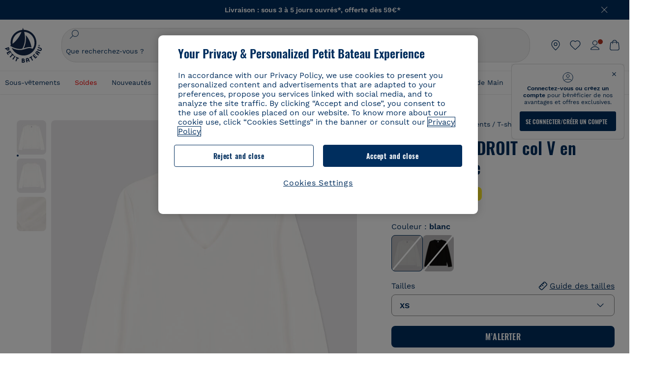

--- FILE ---
content_type: image/svg+xml; charset=UTF-8
request_url: https://www.petit-bateau.fr/on/demandware.static/Sites-PB_FR-Site/-/default/dw8b178b42/images/header-heart-v2.svg
body_size: 326
content:
<svg xmlns="http://www.w3.org/2000/svg" width="24" height="24" fill="none" viewBox="0 0 24 24"><path fill="#002E5E" fill-rule="evenodd" d="M11.993 4.26c-2.211-2.143-5.615-2.639-8.228-.406C1.019 6.2.625 10.14 2.79 12.929c.851 1.094 2.531 2.76 4.171 4.308 1.652 1.56 3.3 3.033 4.113 3.753l.012.01c.08.072.165.146.243.205.089.067.203.14.35.184.204.06.424.06.629 0a1.1 1.1 0 0 0 .35-.184c.078-.059.162-.133.242-.204l.012-.011c.813-.72 2.462-2.194 4.113-3.753 1.64-1.547 3.32-3.214 4.17-4.308 2.162-2.78 1.823-6.75-.98-9.08-2.647-2.2-6.012-1.733-8.222.411m-.456 1.266c-1.823-2.131-4.782-2.648-6.993-.76-2.264 1.935-2.574 5.15-.806 7.426.785 1.01 2.397 2.616 4.047 4.173a183.861 183.861 0 0 0 4.085 3.727l.114.1a.595.595 0 0 0 .01.008c.002-.003.005-.006.009-.008l.113-.1c.81-.717 2.447-2.181 4.085-3.727 1.65-1.557 3.262-3.163 4.047-4.173 1.774-2.282 1.493-5.515-.8-7.42-2.26-1.878-5.18-1.372-6.999.754a.6.6 0 0 1-.912 0" clip-rule="evenodd"/></svg>

--- FILE ---
content_type: text/javascript; charset=utf-8
request_url: https://p.cquotient.com/pebble?tla=bckl-PB_FR&activityType=viewReco&callback=CQuotient._act_callback2&cookieId=beSjnSGbmacr1HV5oDOp2gbJ6Z&userId=&emailId=&products=id%3A%3AA0ED9%7C%7Csku%3A%3A%7C%7Ctype%3A%3Avgroup%7C%7Calt_id%3A%3AA0ED900%3B%3Bid%3A%3AA0CQV%7C%7Csku%3A%3A%7C%7Ctype%3A%3Avgroup%7C%7Calt_id%3A%3AA0CQV00%3B%3Bid%3A%3AA0E4W%7C%7Csku%3A%3A%7C%7Ctype%3A%3Avgroup%7C%7Calt_id%3A%3AA0E4W01%3B%3Bid%3A%3AA0CX3%7C%7Csku%3A%3A%7C%7Ctype%3A%3Avgroup%7C%7Calt_id%3A%3AA0CX300%3B%3Bid%3A%3AA0EFE%7C%7Csku%3A%3A%7C%7Ctype%3A%3Avgroup%7C%7Calt_id%3A%3AA0EFE00%3B%3Bid%3A%3AA0EB0%7C%7Csku%3A%3A%7C%7Ctype%3A%3Avgroup%7C%7Calt_id%3A%3AA0EB000%3B%3Bid%3A%3AA0DTW%7C%7Csku%3A%3A%7C%7Ctype%3A%3Avgroup%7C%7Calt_id%3A%3AA0DTW01%3B%3Bid%3A%3AA0D8E%7C%7Csku%3A%3A%7C%7Ctype%3A%3Avgroup%7C%7Calt_id%3A%3AA0D8E00%3B%3Bid%3A%3AA0DSQ%7C%7Csku%3A%3A%7C%7Ctype%3A%3Avgroup%7C%7Calt_id%3A%3AA0DSQ01%3B%3Bid%3A%3AA0D0M%7C%7Csku%3A%3A%7C%7Ctype%3A%3Avgroup%7C%7Calt_id%3A%3AA0D0M02%3B%3Bid%3A%3AA0CQV%7C%7Csku%3A%3A%7C%7Ctype%3A%3Avgroup%7C%7Calt_id%3A%3AA0CQV00%3B%3Bid%3A%3AA0EGI%7C%7Csku%3A%3A%7C%7Ctype%3A%3Avgroup%7C%7Calt_id%3A%3AA0EGI01%3B%3Bid%3A%3AA0EFE%7C%7Csku%3A%3A%7C%7Ctype%3A%3Avgroup%7C%7Calt_id%3A%3AA0EFE00%3B%3Bid%3A%3AA0EEW%7C%7Csku%3A%3A%7C%7Ctype%3A%3Avgroup%7C%7Calt_id%3A%3AA0EEW01%3B%3Bid%3A%3AA0DSM%7C%7Csku%3A%3A%7C%7Ctype%3A%3Avgroup%7C%7Calt_id%3A%3AA0DSM03%3B%3Bid%3A%3AA0D8E%7C%7Csku%3A%3A%7C%7Ctype%3A%3Avgroup%7C%7Calt_id%3A%3AA0D8E00&recommenderName=__UNDEFINED__&realm=BCKL&siteId=PB_FR&instanceType=prd&locale=fr_FR&slotId=&slotConfigId=&slotConfigTemplate=&referrer=&currentLocation=https%3A%2F%2Fwww.petit-bateau.fr%2Ffemme%2Fvetements%2Ft-shirt-debardeur%2Ftee-shirt-le-droit-col-v-en-coton-femme-ecume%2FA0BLR01.html%3Fdwvar_A0BLR01_size%3D236&ls=true&_=1769904950191&v=v3.1.3&fbPixelId=__UNKNOWN__&__cq_uuid=beSjnSGbmacr1HV5oDOp2gbJ6Z&__cq_seg=0~0.00!1~0.00!2~0.00!3~0.00!4~0.00!5~0.00!6~0.00!7~0.00!8~0.00!9~0.00&bc=%7B%22bckl-PB_FR%22%3A%5B%7B%22id%22%3A%22A0BLR%22%2C%22type%22%3A%22vgroup%22%2C%22alt_id%22%3A%22A0BLR01%22%7D%5D%7D
body_size: 164
content:
/**/ typeof CQuotient._act_callback2 === 'function' && CQuotient._act_callback2([{"k":"__cq_uuid","v":"beSjnSGbmacr1HV5oDOp2gbJ6Z","m":34128000}]);

--- FILE ---
content_type: text/javascript; charset=utf-8
request_url: https://p.cquotient.com/pebble?tla=bckl-PB_FR&activityType=viewProduct&callback=CQuotient._act_callback0&cookieId=beSjnSGbmacr1HV5oDOp2gbJ6Z&userId=&emailId=&product=id%3A%3AA0BLR%7C%7Csku%3A%3A%7C%7Ctype%3A%3Avgroup%7C%7Calt_id%3A%3AA0BLR01&realm=BCKL&siteId=PB_FR&instanceType=prd&locale=fr_FR&referrer=&currentLocation=https%3A%2F%2Fwww.petit-bateau.fr%2Ffemme%2Fvetements%2Ft-shirt-debardeur%2Ftee-shirt-le-droit-col-v-en-coton-femme-ecume%2FA0BLR01.html%3Fdwvar_A0BLR01_size%3D236&ls=true&_=1769904949008&v=v3.1.3&fbPixelId=__UNKNOWN__&json=%7B%22cookieId%22%3A%22beSjnSGbmacr1HV5oDOp2gbJ6Z%22%2C%22userId%22%3A%22%22%2C%22emailId%22%3A%22%22%2C%22product%22%3A%7B%22id%22%3A%22A0BLR%22%2C%22sku%22%3A%22%22%2C%22type%22%3A%22vgroup%22%2C%22alt_id%22%3A%22A0BLR01%22%7D%2C%22realm%22%3A%22BCKL%22%2C%22siteId%22%3A%22PB_FR%22%2C%22instanceType%22%3A%22prd%22%2C%22locale%22%3A%22fr_FR%22%2C%22referrer%22%3A%22%22%2C%22currentLocation%22%3A%22https%3A%2F%2Fwww.petit-bateau.fr%2Ffemme%2Fvetements%2Ft-shirt-debardeur%2Ftee-shirt-le-droit-col-v-en-coton-femme-ecume%2FA0BLR01.html%3Fdwvar_A0BLR01_size%3D236%22%2C%22ls%22%3Atrue%2C%22_%22%3A1769904949008%2C%22v%22%3A%22v3.1.3%22%2C%22fbPixelId%22%3A%22__UNKNOWN__%22%7D
body_size: 421
content:
/**/ typeof CQuotient._act_callback0 === 'function' && CQuotient._act_callback0([{"k":"__cq_uuid","v":"beSjnSGbmacr1HV5oDOp2gbJ6Z","m":34128000},{"k":"__cq_bc","v":"%7B%22bckl-PB_FR%22%3A%5B%7B%22id%22%3A%22A0BLR%22%2C%22type%22%3A%22vgroup%22%2C%22alt_id%22%3A%22A0BLR01%22%7D%5D%7D","m":2592000},{"k":"__cq_seg","v":"0~0.00!1~0.00!2~0.00!3~0.00!4~0.00!5~0.00!6~0.00!7~0.00!8~0.00!9~0.00","m":2592000}]);

--- FILE ---
content_type: image/svg+xml
request_url: https://www.petit-bateau.fr/on/demandware.static/-/Sites/default/dw7de2e686/flags/japon2x.svg
body_size: 151
content:
<svg width="20" height="20" viewBox="0 0 20 20" fill="none" xmlns="http://www.w3.org/2000/svg">
<g clip-path="url(#clip0_92_1300)">
<path d="M10 20C15.5228 20 20 15.5228 20 10C20 4.47715 15.5228 0 10 0C4.47715 0 0 4.47715 0 10C0 15.5228 4.47715 20 10 20Z" fill="#FAFAFA"/>
<path d="M10.0002 14.3478C12.4014 14.3478 14.348 12.4012 14.348 10C14.348 7.59877 12.4014 5.65219 10.0002 5.65219C7.59893 5.65219 5.65234 7.59877 5.65234 10C5.65234 12.4012 7.59893 14.3478 10.0002 14.3478Z" fill="#D80027"/>
</g>
<defs>
<clipPath id="clip0_92_1300">
<rect width="20" height="20" fill="white"/>
</clipPath>
</defs>
</svg>
